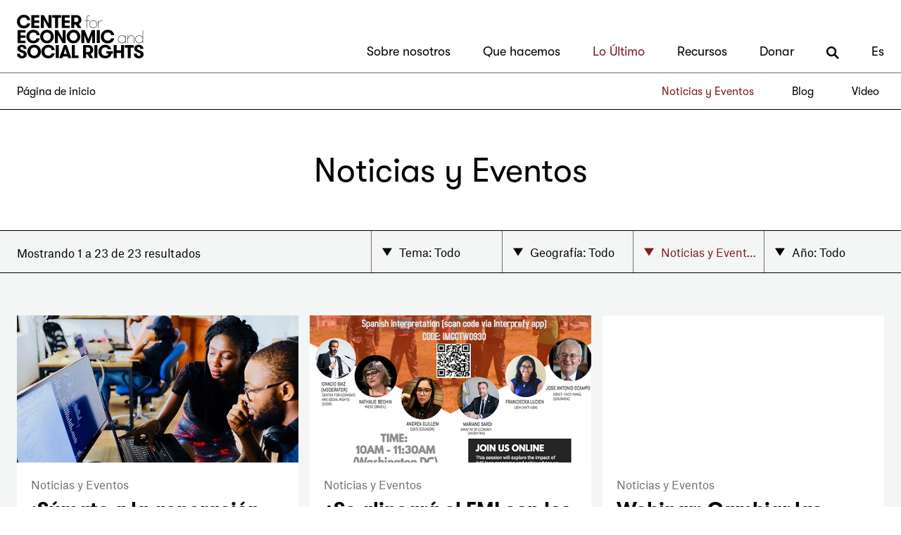

--- FILE ---
content_type: text/html; charset=utf-8
request_url: https://www.cesr.org/es/news/
body_size: 92691
content:
<!DOCTYPE html>
<html lang="es">
    <head>
    <!-- Google Tag Manager -->
        <script>(function(w,d,s,l,i){w[l]=w[l]||[];w[l].push({'gtm.start':
            new Date().getTime(),event:'gtm.js'});var f=d.getElementsByTagName(s)[0],
                                                      j=d.createElement(s),dl=l!='dataLayer'?'&l='+l:'';j.async=true;j.src=
                'https://www.googletagmanager.com/gtm.js?id='+i+dl;f.parentNode.insertBefore(j,f);
        })(window,document,'script','dataLayer','GTM-WGPFDQ8');</script>
    <!-- End Google Tag Manager --> 

        <meta charset="utf-8" />
        <meta name="viewport" content="width=device-width, initial-scale=1, viewport-fit=cover">

        <script src="/static/js/dist/jquery-3.6.0.min.js"></script>
        <script src="/static/js/dist/bootstrap.bundle.min.js"></script>
        <script src="/static/js/jquery.main.js" defer></script>

        <link href="/static/css/bootstrap.css" rel="stylesheet">
        <link href="/static/css/styles.css?7.10" rel="stylesheet">

        <link rel="icon" href="/static/img/favicon/favicon.ico" />
        <link rel="apple-touch-icon" sizes="57x57" href="/static/img/favicon/apple-icon-57x57.png">
        <link rel="apple-touch-icon" sizes="60x60" href="/static/img/favicon/apple-icon-60x60.png">
        <link rel="apple-touch-icon" sizes="72x72" href="/static/img/favicon/apple-icon-72x72.png">
        <link rel="apple-touch-icon" sizes="76x76" href="/static/img/favicon/apple-icon-76x76.png">
        <link rel="apple-touch-icon" sizes="114x114" href="/static/img/favicon/apple-icon-114x114.png">
        <link rel="apple-touch-icon" sizes="120x120" href="/static/img/favicon/apple-icon-120x120.png">
        <link rel="apple-touch-icon" sizes="144x144" href="/static/img/favicon/apple-icon-144x144.png">
        <link rel="apple-touch-icon" sizes="152x152" href="/static/img/favicon/apple-icon-152x152.png">
        <link rel="apple-touch-icon" sizes="180x180" href="/static/img/favicon/apple-icon-180x180.png">
        <link rel="icon" type="image/png" sizes="192x192"  href="/static/img/favicon/android-icon-192x192.png">
        <link rel="icon" type="image/png" sizes="32x32" href="/static/img/favicon/favicon-32x32.png">
        <link rel="icon" type="image/png" sizes="96x96" href="/static/img/favicon/favicon-96x96.png">
        <link rel="icon" type="image/png" sizes="16x16" href="/static/img/favicon/favicon-16x16.png">
        <link rel="manifest" href="/static/img/favicon/manifest.json">
        <meta name="msapplication-TileColor" content="#ffffff">
        <meta name="msapplication-TileImage" content="/static/img/favicon/ms-icon-144x144.png">
        <meta name="theme-color" content="#ffffff">


        

  <meta name="description" content="Research and advocacy on News and Events from the Center for Economic and Social Rights" />

    <!-- Facebook OpenGraph -->
  <meta property="og:type" content="website" />
  <meta property="og:locale" content="es" />
  <meta property="og:url" content="https://cesr.org/" />
  <meta property="og:title" content="News and Events" />
  <meta property="og:description" content="Research and advocacy from the Center for Economic and Social Rights" />
  <meta property="og:image" content="https://cesr.org/static/img/placeholder-hand.jpg" />
  <meta property="og:site_name" content="Center for Economic and Social Rights" />
  <meta property="og:see_also" content="https://twitter.com/social_rights" />
  <meta property="og:see_also" content="https://www.facebook.com/CenterEconomicSocialRights" />

    <!-- Twitter Card -->
  <meta name="twitter:title" content="News and Events" />
  <meta name="twitter:description" content="Research and advocacy from the Center for Economic and Social Rights" />
  <meta name="twitter:image" content="https://cesr.org/static/img/placeholder-hand.jpg" />
  <meta name="twitter:card" content="summary_large_image" />
  <meta name="twitter:site" content="@social_rights" />
  <meta name="twitter:creator" content="@social_rights" />



        <title>News and Events — Center for Economic and Social Rights</title>
    </head>
    <body><svg aria-hidden="true" style="display: none; position: absolute; width: 0; height: 0; overflow: hidden;" version="1.1" xmlns="http://www.w3.org/2000/svg" xmlns:xlink="http://www.w3.org/1999/xlink">
        <defs>
            <symbol id="svgicon-magnify" viewBox="0 0 32 32">
                <title>magnify</title>
                <path d="M26.937 23.841l-0.004-0.004c1.708-2.297 2.769-5.095 2.923-8.133 0.011-0.252 0.036-0.502 0.036-0.758 0-0.314-0.028-0.621-0.047-0.929-0.453-7.3-6.151-13.204-13.373-13.941-0.502-0.051-1.012-0.077-1.527-0.077s-1.025 0.026-1.527 0.077c-7.527 0.767-13.42 7.142-13.42 14.869 0 7.52 5.588 13.742 12.824 14.78 0.696 0.098 1.401 0.167 2.122 0.167s1.426-0.068 2.122-0.169c2.547-0.365 4.885-1.371 6.852-2.855l0.004 0.004 5.592 5.127 2.887-3.149-5.466-5.009zM14.946 25.622c-5.887 0-10.676-4.789-10.676-10.676s4.789-10.676 10.676-10.676 10.676 4.789 10.676 10.676-4.789 10.676-10.676 10.676z"></path>
            </symbol>
            <symbol id="svgicon-magnify-long" viewBox="0 0 32 32">
                <title>magnify-long</title>
                <path d="M32 28.852l-9.039-9.039c1.426-2.044 2.269-4.522 2.269-7.198 0-6.956-5.659-12.615-12.615-12.615s-12.615 5.659-12.615 12.615c0 6.956 5.659 12.615 12.615 12.615 2.676 0 5.154-0.843 7.198-2.269l9.039 9.039 3.148-3.148zM12.615 20.778c-4.501 0-8.163-3.663-8.163-8.163 0-4.501 3.661-8.163 8.163-8.163 4.5 0 8.163 3.661 8.163 8.163 0 4.5-3.663 8.163-8.163 8.163z"></path>
            </symbol>
            <symbol id="svgicon-facebook" viewBox="0 0 15 32">
                <title>facebook</title>
                <path d="M14.633 17.911l0.879-5.73h-5.501v-3.718c-0.007-0.076-0.011-0.165-0.011-0.255 0-1.582 1.283-2.865 2.865-2.865 0.133 0 0.264 0.009 0.392 0.027l-0.015-0.002h2.499v-4.878c-1.319-0.225-2.853-0.364-4.415-0.387l-0.022-0c-4.527 0-7.49 2.743-7.49 7.71v4.367h-5.029v5.73h5.029v14.091h6.197v-14.091z"></path>
            </symbol>
            <symbol id="svgicon-twitter" viewBox="0 0 39 32">
                <title>twitter</title>
                <path d="M35.351 7.967c0.024 0.347 0.024 0.695 0.024 1.044 0 0.046 0.001 0.1 0.001 0.155 0 12.611-10.223 22.834-22.834 22.834-0.055 0-0.11-0-0.166-0.001l0.008 0c-0.007 0-0.015 0-0.023 0-4.592 0-8.867-1.353-12.45-3.682l0.089 0.054c0.579 0.073 1.249 0.115 1.929 0.116h0.001c0.005 0 0.011 0 0.017 0 3.797 0 7.288-1.305 10.051-3.491l-0.034 0.026c-3.523-0.067-6.49-2.375-7.537-5.556l-0.016-0.057c0.458 0.092 0.984 0.145 1.522 0.145 0.755 0 1.486-0.104 2.179-0.298l-0.057 0.014c-3.721-0.773-6.478-4.025-6.479-7.92v-0.101c1.057 0.6 2.314 0.97 3.654 1.012l0.012 0c-2.181-1.471-3.597-3.933-3.597-6.725 0-1.496 0.406-2.898 1.115-4.1l-0.021 0.038c4.002 4.896 9.922 8.094 16.597 8.439l0.056 0.002c-0.133-0.549-0.209-1.18-0.209-1.828 0-4.467 3.621-8.087 8.087-8.087 2.32 0 4.413 0.977 5.887 2.543l0.004 0.004c1.936-0.389 3.655-1.069 5.206-2.003l-0.073 0.041c-0.628 1.906-1.887 3.46-3.525 4.45l-0.036 0.020c1.722-0.208 3.29-0.656 4.743-1.312l-0.102 0.041c-1.106 1.64-2.444 3.026-3.984 4.151l-0.047 0.032z"></path>
            </symbol>
            <symbol id="svgicon-whatsapp" viewBox="0 0 32 32">
                <title>whatsapp</title>
                <path d="M24.785 2.634c-2.61-1.718-5.664-2.633-8.787-2.634-8.832-0.003-15.995 7.154-15.998 15.985-0.002 3.374 1.065 6.665 3.047 9.396l-1.999 5.946 6.148-1.969c7.38 4.858 17.3 2.813 22.158-4.567 4.856-7.38 2.811-17.3-4.569-22.158zM23.264 19.645c0.079 0.596-0.020 1.201-0.281 1.743-0.576 0.889-1.505 1.488-2.552 1.652-0.677 0.036-0.697 0.529-4.387-1.087-2.535-1.32-4.645-3.33-6.085-5.799-0.821-1.128-1.293-2.473-1.361-3.867 0.021-1.161 0.532-2.258 1.404-3.024 0.259-0.274 0.621-0.428 0.999-0.425 0.246 0.008 0.489 0.048 0.705 0.056s0.527-0.102 0.806 0.646c0.279 0.748 0.948 2.59 1.034 2.777 0.109 0.201 0.109 0.444 0 0.646-0.101 0.218-0.233 0.421-0.391 0.601-0.192 0.208-0.386 0.448-0.576 0.624s-0.391 0.368-0.19 0.745c0.519 0.968 1.176 1.853 1.954 2.628 0.844 0.809 1.823 1.467 2.894 1.939 0.362 0.198 0.573 0.183 0.803-0.061s0.961-1.041 1.221-1.401c0.259-0.36 0.497-0.291 0.836-0.154s2.117 1.097 2.478 1.293c0.36 0.197 0.605 0.291 0.69 0.456v0.012z"></path>
            </symbol>
            <symbol id="svgicon-linkedin" viewBox="0 0 32 32">
                <title>linkedin</title>
                <path d="M28.437-0.002h-25.248c-1.762 0.002-3.189 1.431-3.189 3.193 0 0.003 0 0.006 0 0.009v-0 25.602c0 0.002 0 0.004 0 0.006 0 1.762 1.427 3.191 3.189 3.193h25.248c1.762-0.002 3.189-1.431 3.189-3.193 0-0.002 0-0.004 0-0.006v0-25.602c0-0.002 0-0.005 0-0.008 0-1.762-1.427-3.191-3.189-3.193h-0zM10.139 25.318h-4.245v-13.688h4.255zM7.993 9.951c-0.019 0.001-0.041 0.001-0.064 0.001-1.176 0-2.129-0.953-2.129-2.129s0.953-2.129 2.129-2.129c0.040 0 0.080 0.001 0.12 0.003l-0.005-0c0.031-0.002 0.067-0.003 0.103-0.003 1.177 0 2.131 0.954 2.131 2.131s-0.954 2.131-2.131 2.131c-0.054 0-0.108-0.002-0.161-0.006l0.007 0zM25.688 25.32h-4.259v-7.587c0-1.763-0.615-2.968-2.156-2.968-1.012 0.015-1.866 0.672-2.177 1.58l-0.005 0.016c-0.091 0.277-0.144 0.596-0.144 0.928 0 0.048 0.001 0.095 0.003 0.142l-0-0.007v7.894h-4.257v-9.322c0-1.707-0.056-3.135-0.113-4.367h3.706l0.201 1.904h0.084c0.892-1.341 2.398-2.213 4.107-2.213 0.041 0 0.082 0.001 0.122 0.002l-0.006-0c2.799 0 4.898 1.876 4.898 5.906z"></path>
            </symbol>
            <symbol id="svgicon-mail" viewBox="0 0 42 32">
                <title>mail</title>
                <path d="M20.463 19.131l-18.558-17.122c0.569-0.282 1.238-0.448 1.946-0.453h33.232c0.709 0.004 1.378 0.171 1.974 0.465l-0.027-0.012zM41.14 4.138l-19.621 18.119c-0.268 0.25-0.63 0.403-1.026 0.403s-0.758-0.153-1.027-0.404l0.001 0.001-19.628-18.119c-0.302 0.565-0.49 1.231-0.514 1.939l-0 0.008v21.14c0 2.501 2.028 4.529 4.529 4.529h33.231c2.501 0 4.529-2.028 4.529-4.529v0-21.14c-0.005-0.709-0.171-1.378-0.465-1.974l0.012 0.027z"></path>
            </symbol>
        </defs>
    </svg>
  <!-- Google Tag Manager (noscript) -->
        <noscript><iframe src="https://www.googletagmanager.com/ns.html?id=GTM-WGPFDQ8"
                          height="0" width="0" style="display:none;visibility:hidden"></iframe></noscript>
  <!-- End Google Tag Manager (noscript) -->
        <noscript><div>Javascript must be enabled for the correct page display</div></noscript>
        <div id="wrapper">
            <div class="wrapper-holder"><a class="visually-hidden-focusable" href="#main" accesskey="S">Skip to Content</a>

                

<header class="header dropdown-placeholder" id="header">
  <nav class="navbar navbar-expand-lg navbar-light bg-white text-black" aria-label="Site menu">
    <div class="container-xxl justify-content-lg-between align-items-lg-end"><a class="navbar-brand" href="/es/" accesskey="1"><img src="/static/img/logo.svg" alt="CENTER for ECONOMIC and SOCIAL RIGHTS" width="212" height="73"></a>
      <div class="navbar-holder">
        <div class="navbar-block d-flex align-items-center justify-content-center">
          <div class="link-search-holder d-lg-none"><a href="/es/search/" accesskey="4">Buscar
            <svg class="svgicon svgicon-magnify-long">
              <title>Buscar</title>
              <use xlink:href="#svgicon-magnify-long"></use>
            </svg></a></div>
          <button class="navbar-toggler" type="button" data-bs-toggle="collapse" data-bs-target="#navbar" aria-controls="navbar" aria-expanded="false" aria-label="Toggle navigation"><span class="navbar-toggler-icon"></span></button>
        </div>
        <div class="collapse navbar-collapse bg-white p-3 p-lg-0" id="navbar">
          <div class="navbar-collapse-holder">
            <div class="d-lg-none">
              <ul class="navbar-nav ms-auto mb-2 mb-lg-0">

                
                  
                    <li class="nav-item dropdown">
                      
                        <a class="nav-link dropdown-toggle" href="#" id="nav_sobre-nosotrosMobile" role="button" data-bs-toggle="dropdown" aria-expanded="false">Sobre nosotros</a>
                        <ul class="dropdown-menu" aria-labelledby="nav_sobre-nosotrosMobile">
                          
                  
                    <li class="nav-item dropdown">
                      
                        <li><a class="dropdown-item" href="/es/sobre-nosotros/">Quienes somos</a></li>
                      
                    </li>
                  
                
                        </ul>
                      
                    </li>
                  
                
                  
                    <li class="nav-item dropdown">
                      
                        <a class="nav-link dropdown-toggle" href="#" id="nav_que-hacemosMobile" role="button" data-bs-toggle="dropdown" aria-expanded="false">Que hacemos</a>
                        <ul class="dropdown-menu" aria-labelledby="nav_que-hacemosMobile">
                          
                  
                    <li class="nav-item dropdown">
                      
                        <li><a class="dropdown-item" href="/es/nuestro-trabajo">Nuestro trabajo</a></li>
                      
                    </li>
                  
                
                  
                    <li class="nav-item dropdown">
                      
                        <li><a class="dropdown-item" href="/just-covid-recovery/">Recuperación Justa del COVID</a></li>
                      
                    </li>
                  
                
                        </ul>
                      
                    </li>
                  
                
                  
                    <li class="nav-item dropdown">
                      
                        <a class="nav-link dropdown-toggle" href="#" id="nav_lo-ultimoMobile" role="button" data-bs-toggle="dropdown" aria-expanded="false">Lo Último</a>
                        <ul class="dropdown-menu" aria-labelledby="nav_lo-ultimoMobile">
                          
                  
                    <li class="nav-item dropdown">
                      
                        <li><a class="dropdown-item" href="/es/news/">Noticias y Eventos</a></li>
                      
                    </li>
                  
                
                  
                    <li class="nav-item dropdown">
                      
                        <li><a class="dropdown-item" href="/es/blog/">Blog</a></li>
                      
                    </li>
                  
                
                  
                    <li class="nav-item dropdown">
                      
                        <li><a class="dropdown-item" href="/es/video/">Video</a></li>
                      
                    </li>
                  
                
                        </ul>
                      
                    </li>
                  
                
                  
                    <li class="nav-item dropdown">
                      
                        <a class="nav-link dropdown-toggle" href="#" id="nav_recursosMobile" role="button" data-bs-toggle="dropdown" aria-expanded="false">Recursos</a>
                        <ul class="dropdown-menu" aria-labelledby="nav_recursosMobile">
                          
                  
                    <li class="nav-item dropdown">
                      
                        <li><a class="dropdown-item" href="/es/publications/">Publicaciones</a></li>
                      
                    </li>
                  
                
                        </ul>
                      
                    </li>
                  
                

                <li class="nav-item"><a class="nav-link" href="https://donate.democracyengine.com/CESR">Donar</a></li>
                <li class="nav-item dropdown">
                  <a class="nav-link dropdown-toggle" href="#" id="langaugeDropdownMobile" role="button" data-bs-toggle="dropdown" aria-expanded="false">
                    Es
                    
                  </a>
                  <ul class="dropdown-menu dropdown-menu-end" aria-labelledby="langaugeDropdownMobile">
                    <li><a class="dropdown-item" href="/">English</a></li>
                    <li><a class="dropdown-item" href="https://cesr-org.translate.goog/es/news/?_x_tr_sl=en&_x_tr_tl=es&_x_tr_hl=en-US">Español</a></li>
                    <li><a class="dropdown-item" href="https://cesr-org.translate.goog/es/news/?_x_tr_sl=en&_x_tr_tl=ar&_x_tr_hl=en-US" dir="rtl">العربية</a></li>
                          
                  </ul>
                </li>
              </ul>
            </div>


            <div class="d-none d-lg-block">
              <ul id="desktop-nav" class="navbar-nav ms-auto mb-2 mb-lg-0">

                
                  
                    
                    

                      <li class="nav-item subnav ">
                        
                          <a class="nav-link" href="/es/sobre-nosotros/" id="nav_sobre-nosotros">Sobre nosotros</a>
                          <ul class="dropdown-menu" aria-labelledby="nav_sobre-nosotros">
                            
                  
                    
                    

                      <li class="nav-item subnav ">
                        
                          <li><a class="dropdown-item" href="/es/sobre-nosotros/">Quienes somos</a></li>
                        
                      </li>

                    
                  
                
                          </ul>
                        
                      </li>

                    
                  
                
                  
                    
                    

                      <li class="nav-item subnav ">
                        
                          <a class="nav-link" href="/es/nuestro-trabajo" id="nav_que-hacemos">Que hacemos</a>
                          <ul class="dropdown-menu" aria-labelledby="nav_que-hacemos">
                            
                  
                    
                    

                      <li class="nav-item subnav ">
                        
                          <li><a class="dropdown-item" href="/es/nuestro-trabajo">Nuestro trabajo</a></li>
                        
                      </li>

                    
                  
                
                  
                    
                    

                      <li class="nav-item subnav ">
                        
                          <li><a class="dropdown-item" href="/just-covid-recovery/">Recuperación Justa del COVID</a></li>
                        
                      </li>

                    
                  
                
                          </ul>
                        
                      </li>

                    
                  
                
                  
                    
                    

                      <li class="nav-item subnav  stay-active active-item">
                        
                          <a class="nav-link active" href="/es/news/" id="nav_lo-ultimo">Lo Último</a>
                          <ul class="dropdown-menu" aria-labelledby="nav_lo-ultimo">
                            
                  
                    
                    

                      <li class="nav-item subnav  stay-active active-item">
                        
                          <li><a class="dropdown-item active" href="/es/news/">Noticias y Eventos</a></li>
                        
                      </li>

                    
                  
                
                  
                    
                    

                      <li class="nav-item subnav  stay-active active-item">
                        
                          <li><a class="dropdown-item" href="/es/blog/">Blog</a></li>
                        
                      </li>

                    
                  
                
                  
                    
                    

                      <li class="nav-item subnav  stay-active active-item">
                        
                          <li><a class="dropdown-item" href="/es/video/">Video</a></li>
                        
                      </li>

                    
                  
                
                          </ul>
                        
                      </li>

                    
                  
                
                  
                    
                    

                      <li class="nav-item subnav ">
                        
                          <a class="nav-link" href="/es/publications/" id="nav_recursos">Recursos</a>
                          <ul class="dropdown-menu" aria-labelledby="nav_recursos">
                            
                  
                    
                    

                      <li class="nav-item subnav ">
                        
                          <li><a class="dropdown-item" href="/es/publications/">Publicaciones</a></li>
                        
                      </li>

                    
                  
                
                          </ul>
                        
                      </li>

                    
                  
                

                <li class="nav-item subnav"><a class="nav-link" href="https://donate.democracyengine.com/CESR">Donar</a></li>
                <li class="nav-item subnav d-none d-lg-block"><a class="nav-link" href="/es/search/"><svg class="svgicon svgicon-magnify-long"><title>Buscar</title><use xlink:href="#svgicon-magnify-long"></use></svg></a></li>

                <li class="nav-item subnav">
                  <a class="nav-link" href="#" id="langaugeDropdown">
                    Es
                    
                  </a>
                  <ul class="dropdown-menu dropdown-menu-end" id="langaugeDropdownDesktop" aria-labelledby="langaugeDropdown">
                    <li><a class="dropdown-item" href="/">English</a></li>
                    <li><a class="dropdown-item" href="https://cesr-org.translate.goog/es/news/?_x_tr_sl=en&_x_tr_tl=es&_x_tr_hl=en-US">Español</a></li>
                    <li><a class="dropdown-item" href="https://cesr-org.translate.goog/es/news/?_x_tr_sl=en&_x_tr_tl=ar&_x_tr_hl=en-US" dir="rtl">العربية</a></li>
                          
                  </ul>
                </li>

              </ul>
            </div>
          </div>
        </div>
      </div>
    </div>
  </nav>
</header>

<div id="breadcrumbs">
  <div class="container-xxl d-none d-lg-flex">
    <div class="breadcrumb-container py-2">
      <nav aria-label="breadcrumb">
        <ol class="breadcrumb mb-0">
          
            <li class="breadcrumb-item"><a href="/es/">Página de inicio</a></li>
          
          
        <!-- <li class="breadcrumb-item active" aria-current="page">About Us</li> -->
        </ol>
      </nav>
    </div>
  </div>
</div>


                <main id="main" class="">


                    

  <div class="section-page-title pt-6">
    <div class="container-xxl">
      <div class="row justify-content-center">
        <div class="col-md-11 col-lg-10">
          <h1 class="title-section text-center fw-normal mb-3">
            
              Noticias y Eventos
            
          </h1>
        </div>
      </div>
    </div>
  </div>


  <div class="container-xxl">
    <div class="row justify-content-center">
      <div class="col-md-10 col-lg-9 mb-4">
        <div class="text-center fw-normal mb-3">

          
            
          

        </div>
      </div>
    </div>
  </div>


  <section class="section-main bg-light">
    <div class="filters-container">
      <div class="container-xxl">
        <div class="filters-row row justify-content-lg-between align-items-center gx-25">
          
            <div class="col-xl-5">
          
          <div class="result-text">
            

              
                <p>Mostrando 1 a 23 de 23 resultados</p>
              

            
          </div>
        </div>
        
          <div class="col-xl-7">
        
        <div class="row">
          
            <div class="col-lg-auto">
          

          

            <form class="form-filters" action="#">
              <fieldset>
                <div class="row">
                  <div class="select-filter-box column col-12 col-lg-3 px-0 ">
                    <select id="tags" name="tags" aria-label="Select Topic" class="form-select" aria-label="Select tag" onchange="tagsearch()">
                      <option value=''>Tema: Todo</option>
                      
                        
                        <option value='{"type":"tags","id":"1140"}'
                                
                        >Aprendizaje</option>
                      
                        
                        <option value='{"type":"tags","id":"1124"}'
                                
                        >Austeridad</option>
                      
                        
                        <option value='{"type":"tags","id":"1137"}'
                                
                        >Ayuda humanitaria</option>
                      
                        
                        <option value='{"type":"tags","id":"1171"}'
                                
                        >COVID-19</option>
                      
                        
                        <option value='{"type":"tags","id":"1127"}'
                                
                        >Conflictos</option>
                      
                        
                        <option value='{"type":"tags","id":"1123"}'
                                
                        >Construcción de alianzas</option>
                      
                        
                        <option value='{"type":"tags","id":"1139"}'
                                
                        >Cooperación Internacional</option>
                      
                        
                        <option value='{"type":"tags","id":"1134"}'
                                
                        >Crisis económica global</option>
                      
                        
                        <option value='{"type":"tags","id":"1162"}'
                                
                        >Decoding Injustice</option>
                      
                        
                        <option value='{"type":"tags","id":"1154"}'
                                
                        >Deprivación de derechos</option>
                      
                        
                        <option value='{"type":"tags","id":"1151"}'
                                
                        >Derecho a la alimentación</option>
                      
                        
                        <option value='{"type":"tags","id":"1166"}'
                                
                        >Derecho a la educación</option>
                      
                        
                        <option value='{"type":"tags","id":"1152"}'
                                
                        >Derecho a la salud</option>
                      
                        
                        <option value='{"type":"tags","id":"1153"}'
                                
                        >Derecho al agua y saneamiento</option>
                      
                        
                        <option value='{"type":"tags","id":"1155"}'
                                
                        >Derechos de las personas con discapacidad</option>
                      
                        
                        <option value='{"type":"tags","id":"1168"}'
                                
                        >Derechos de los niños y niñas</option>
                      
                        
                        <option value='{"type":"tags","id":"1173"}'
                                
                        >Derechos de los pueblos indígenas</option>
                      
                        
                        <option value='{"type":"tags","id":"1169"}'
                                
                        >Derechos de los trabajadores/as</option>
                      
                        
                        <option value='{"type":"tags","id":"1142"}'
                                
                        >Derechos de migrantes</option>
                      
                        
                        <option value='{"type":"tags","id":"1156"}'
                                
                        >Derechos en práctica</option>
                      
                        
                        <option value='{"type":"tags","id":"1131"}'
                                
                        >Derechos medioambientales</option>
                      
                        
                        <option value='{"type":"tags","id":"1165"}'
                                
                        >Desarrollo sustentable</option>
                      
                        
                        <option value='{"type":"tags","id":"1138"}'
                                
                        >Desigualdad</option>
                      
                        
                        <option value='{"type":"tags","id":"1157"}'
                                
                        >Economía Basada en Derechos</option>
                      
                        
                        <option value='{"type":"tags","id":"1126"}'
                                
                        >Empresas y Derechos Humanos</option>
                      
                        
                        <option value='{"type":"tags","id":"1163"}'
                                
                        >Enfrentando el COVID</option>
                      
                        
                        <option value='{"type":"tags","id":"1135"}'
                                
                        >Gobernanza</option>
                      
                        
                        <option value='{"type":"tags","id":"1130"}'
                                
                        >Gobernanza económica</option>
                      
                        
                        <option value='{"type":"tags","id":"1143"}'
                                
                        >Grupos minoritarios</option>
                      
                        
                        <option value='{"type":"tags","id":"1128"}'
                                
                        >Impuesto a las empresas</option>
                      
                        
                        <option value='{"type":"tags","id":"1144"}'
                                
                        >Instituciones nacionales de DDHH</option>
                      
                        
                        <option value='{"type":"tags","id":"1164"}'
                                
                        >Justicia Climática</option>
                      
                        
                        <option value='{"type":"tags","id":"1133"}'
                                
                        >Justicia de género</option>
                      
                        
                        <option value='{"type":"tags","id":"1129"}'
                                
                        >Justicia de la deuda</option>
                      
                        
                        <option value='{"type":"tags","id":"1132"}'
                                
                        >Justicia fiscal</option>
                      
                        
                        <option value='{"type":"tags","id":"1141"}'
                                
                        >Litigio estratégico</option>
                      
                        
                        <option value='{"type":"tags","id":"1150"}'
                                
                        >Métodos de investigación</option>
                      
                        
                        <option value='{"type":"tags","id":"1160"}'
                                
                        >Naciones Unidas</option>
                      
                        
                        <option value='{"type":"tags","id":"1145"}'
                                
                        >OPERA</option>
                      
                        
                        <option value='{"type":"tags","id":"1146"}'
                                
                        >Participación</option>
                      
                        
                        <option value='{"type":"tags","id":"1125"}'
                                
                        >Presupuestos</option>
                      
                        
                        <option value='{"type":"tags","id":"1158"}'
                                
                        >Protección social</option>
                      
                        
                        <option value='{"type":"tags","id":"1148"}'
                                
                        >Protestas</option>
                      
                        
                        <option value='{"type":"tags","id":"1161"}'
                                
                        >Recuperación Justa del COVID</option>
                      
                        
                        <option value='{"type":"tags","id":"1147"}'
                                
                        >Reformas de políticas</option>
                      
                        
                        <option value='{"type":"tags","id":"1122"}'
                                
                        >Rendición de cuentas</option>
                      
                        
                        <option value='{"type":"tags","id":"1172"}'
                                
                        >Reporte Spotlight</option>
                      
                        
                        <option value='{"type":"tags","id":"1167"}'
                                
                        >Reportes</option>
                      
                        
                        <option value='{"type":"tags","id":"1176"}'
                                
                        >Reportes anuales</option>
                      
                        
                        <option value='{"type":"tags","id":"1149"}'
                                
                        >Servicios públicos</option>
                      
                        
                        <option value='{"type":"tags","id":"1174"}'
                                
                        >Transformando la Narrativa</option>
                      
                        
                        <option value='{"type":"tags","id":"1170"}'
                                
                        >Videos</option>
                      
                        
                        <option value='{"type":"tags","id":"1175"}'
                                
                        >Voces Clave</option>
                      
                    </select>
                  </div>
                  <div class="select-filter-box column col-12 col-lg-3 px-0 ">
                    <select id="geography" name="geography" aria-label="Select Geography" class="form-select" aria-label="Select geography" onchange="tagsearch()">
                      <option value=''>Geografía: Todo</option>
                      <option value='{"region":"Global","id":"3"}'
                              
                      >Global</option>
                      
                        
                        <option value='{"region":"Africa","id":"1"}'
                                
                        >África</option>
                        
                          
                          <option value='{"country":"Angola","id":"11"}'
                                  
                          >&nbsp;&nbsp;&nbsp;Angola</option>
                        
                          
                          <option value='{"country":"Botswana","id":"29"}'
                                  
                          >&nbsp;&nbsp;&nbsp;Botswana</option>
                        
                          
                          <option value='{"country":"Equatorial Guinea","id":"18"}'
                                  
                          >&nbsp;&nbsp;&nbsp;Guinea Ecuatorial</option>
                        
                          
                          <option value='{"country":"Ethiopia","id":"53"}'
                                  
                          >&nbsp;&nbsp;&nbsp;None</option>
                        
                          
                          <option value='{"country":"Gambia","id":"50"}'
                                  
                          >&nbsp;&nbsp;&nbsp;None</option>
                        
                          
                          <option value='{"country":"Ghana","id":"28"}'
                                  
                          >&nbsp;&nbsp;&nbsp;Ghana</option>
                        
                          
                          <option value='{"country":"Kenya","id":"9"}'
                                  
                          >&nbsp;&nbsp;&nbsp;Kenia</option>
                        
                          
                          <option value='{"country":"Liberia","id":"30"}'
                                  
                          >&nbsp;&nbsp;&nbsp;Liberia</option>
                        
                          
                          <option value='{"country":"Madagascar","id":"25"}'
                                  
                          >&nbsp;&nbsp;&nbsp;Madagascar</option>
                        
                          
                          <option value='{"country":"Malawi","id":"47"}'
                                  
                          >&nbsp;&nbsp;&nbsp;None</option>
                        
                          
                          <option value='{"country":"Nigeria","id":"21"}'
                                  
                          >&nbsp;&nbsp;&nbsp;Nigeria</option>
                        
                          
                          <option value='{"country":"South Africa","id":"1"}'
                                  
                          >&nbsp;&nbsp;&nbsp;Sudáfrica</option>
                        
                          
                          <option value='{"country":"Uganda","id":"14"}'
                                  
                          >&nbsp;&nbsp;&nbsp;Uganda</option>
                        
                          
                          <option value='{"country":"Zambia","id":"62"}'
                                  
                          >&nbsp;&nbsp;&nbsp;Zambia</option>
                        
                      
                        
                        <option value='{"region":"Asia Pacific","id":"9"}'
                                
                        >Asia Pacífico</option>
                        
                          
                          <option value='{"country":"Afghanistan","id":"17"}'
                                  
                          >&nbsp;&nbsp;&nbsp;Afganistán</option>
                        
                          
                          <option value='{"country":"Bangladesh","id":"26"}'
                                  
                          >&nbsp;&nbsp;&nbsp;Bangladesh</option>
                        
                          
                          <option value='{"country":"Cambodia","id":"24"}'
                                  
                          >&nbsp;&nbsp;&nbsp;Camboya</option>
                        
                          
                          <option value='{"country":"India","id":"22"}'
                                  
                          >&nbsp;&nbsp;&nbsp;India</option>
                        
                          
                          <option value='{"country":"Malaysia","id":"31"}'
                                  
                          >&nbsp;&nbsp;&nbsp;None</option>
                        
                          
                          <option value='{"country":"New Zealand","id":"39"}'
                                  
                          >&nbsp;&nbsp;&nbsp;None</option>
                        
                          
                          <option value='{"country":"Philippines","id":"61"}'
                                  
                          >&nbsp;&nbsp;&nbsp;Filipinas</option>
                        
                          
                          <option value='{"country":"Thailand","id":"60"}'
                                  
                          >&nbsp;&nbsp;&nbsp;Tailandia</option>
                        
                      
                        
                        <option value='{"region":"Europe","id":"8"}'
                                
                        >None</option>
                        
                          
                          <option value='{"country":"Finland","id":"52"}'
                                  
                          >&nbsp;&nbsp;&nbsp;None</option>
                        
                          
                          <option value='{"country":"Geneva","id":"48"}'
                                  
                          >&nbsp;&nbsp;&nbsp;None</option>
                        
                          
                          <option value='{"country":"Germany","id":"59"}'
                                  
                          >&nbsp;&nbsp;&nbsp;Alemania</option>
                        
                          
                          <option value='{"country":"Ireland","id":"12"}'
                                  
                          >&nbsp;&nbsp;&nbsp;Irlanda</option>
                        
                          
                          <option value='{"country":"Italy","id":"35"}'
                                  
                          >&nbsp;&nbsp;&nbsp;None</option>
                        
                          
                          <option value='{"country":"Macedonia","id":"56"}'
                                  
                          >&nbsp;&nbsp;&nbsp;None</option>
                        
                          
                          <option value='{"country":"Northern Ireland","id":"46"}'
                                  
                          >&nbsp;&nbsp;&nbsp;None</option>
                        
                          
                          <option value='{"country":"Scotland","id":"32"}'
                                  
                          >&nbsp;&nbsp;&nbsp;None</option>
                        
                          
                          <option value='{"country":"Serbia","id":"37"}'
                                  
                          >&nbsp;&nbsp;&nbsp;None</option>
                        
                          
                          <option value='{"country":"Spain","id":"4"}'
                                  
                          >&nbsp;&nbsp;&nbsp;España</option>
                        
                          
                          <option value='{"country":"Switzerland","id":"16"}'
                                  
                          >&nbsp;&nbsp;&nbsp;Suiza</option>
                        
                          
                          <option value='{"country":"UK","id":"34"}'
                                  
                          >&nbsp;&nbsp;&nbsp;None</option>
                        
                      
                        
                        <option value='{"region":"Latin America &amp; Caribbean","id":"4"}'
                                
                        >América Latina y el Caribe</option>
                        
                          
                          <option value='{"country":"Argentina","id":"36"}'
                                  
                          >&nbsp;&nbsp;&nbsp;None</option>
                        
                          
                          <option value='{"country":"Bolivia","id":"13"}'
                                  
                          >&nbsp;&nbsp;&nbsp;Bolivia</option>
                        
                          
                          <option value='{"country":"Brazil","id":"2"}'
                                  
                          >&nbsp;&nbsp;&nbsp;Brasil</option>
                        
                          
                          <option value='{"country":"Chile","id":"58"}'
                                  
                          >&nbsp;&nbsp;&nbsp;None</option>
                        
                          
                          <option value='{"country":"Colombia","id":"7"}'
                                  
                          >&nbsp;&nbsp;&nbsp;Colombia</option>
                        
                          
                          <option value='{"country":"Ecuador","id":"5"}'
                                  
                          >&nbsp;&nbsp;&nbsp;Ecuador</option>
                        
                          
                          <option value='{"country":"Guatemala","id":"20"}'
                                  
                          >&nbsp;&nbsp;&nbsp;Guatemala</option>
                        
                          
                          <option value='{"country":"Haiti","id":"23"}'
                                  
                          >&nbsp;&nbsp;&nbsp;Haití</option>
                        
                          
                          <option value='{"country":"Honduras","id":"8"}'
                                  
                          >&nbsp;&nbsp;&nbsp;Honduras</option>
                        
                          
                          <option value='{"country":"Mexico","id":"38"}'
                                  
                          >&nbsp;&nbsp;&nbsp;None</option>
                        
                          
                          <option value='{"country":"Panama","id":"55"}'
                                  
                          >&nbsp;&nbsp;&nbsp;Panamá</option>
                        
                          
                          <option value='{"country":"Perú","id":"3"}'
                                  
                          >&nbsp;&nbsp;&nbsp;Perú</option>
                        
                          
                          <option value='{"country":"Puerto Rico","id":"66"}'
                                  
                          >&nbsp;&nbsp;&nbsp;Puerto Rico</option>
                        
                      
                        
                        <option value='{"region":"North America","id":"15"}'
                                
                        >América del Norte</option>
                        
                          
                          <option value='{"country":"United States","id":"10"}'
                                  
                          >&nbsp;&nbsp;&nbsp;Estados Unidos</option>
                        
                      
                        
                        <option value='{"region":"South West Asia &amp; North Africa","id":"17"}'
                                
                        >Sur Oeste Asiático y Norte de África</option>
                        
                          
                          <option value='{"country":"Egypt","id":"6"}'
                                  
                          >&nbsp;&nbsp;&nbsp;Egipto</option>
                        
                          
                          <option value='{"country":"Iraq","id":"27"}'
                                  
                          >&nbsp;&nbsp;&nbsp;Irak</option>
                        
                          
                          <option value='{"country":"Israel","id":"41"}'
                                  
                          >&nbsp;&nbsp;&nbsp;None</option>
                        
                          
                          <option value='{"country":"Nepal","id":"64"}'
                                  
                          >&nbsp;&nbsp;&nbsp;Nepal</option>
                        
                          
                          <option value='{"country":"Nepal","id":"65"}'
                                  
                          >&nbsp;&nbsp;&nbsp;Nepal</option>
                        
                          
                          <option value='{"country":"Palestine","id":"15"}'
                                  
                          >&nbsp;&nbsp;&nbsp;Palestina</option>
                        
                          
                          <option value='{"country":"Syria","id":"19"}'
                                  
                          >&nbsp;&nbsp;&nbsp;Siria</option>
                        
                          
                          <option value='{"country":"Tunisia","id":"63"}'
                                  
                          >&nbsp;&nbsp;&nbsp;Túnez</option>
                        
                      
                    </select>
                  </div>

                  <div class="select-filter-box column col-12 col-lg-3 px-0 active-select">
                    <select id="posttype" name="posttype" aria-label="Select Type" class="form-select" aria-label="Select posttype" onchange="tagsearch()">
                      <option value=''>Tipo: Todo</option>
                      <option value='15'
                              
                      >Blog</option>
                      <option value='19'
                              selected
                      >Noticias y Eventos</option>
                      <option value='18'
                              
                      >Publicaciones</option>
                      
                        
                        <option value=''
                                
                        >&nbsp;&nbsp;&nbsp;Artículos académicos</option>
                      
                        
                        <option value=''
                                
                        >&nbsp;&nbsp;&nbsp;Libros</option>
                      
                        
                        <option value=''
                                
                        >&nbsp;&nbsp;&nbsp;Estudios de caso</option>
                      
                        
                        <option value=''
                                
                        >&nbsp;&nbsp;&nbsp;None</option>
                      
                        
                        <option value=''
                                
                        >&nbsp;&nbsp;&nbsp;None</option>
                      
                        
                        <option value=''
                                
                        >&nbsp;&nbsp;&nbsp;Hojas informativas</option>
                      
                        
                        <option value=''
                                
                        >&nbsp;&nbsp;&nbsp;None</option>
                      
                        
                        <option value=''
                                
                        >&nbsp;&nbsp;&nbsp;None</option>
                      
                        
                        <option value=''
                                
                        >&nbsp;&nbsp;&nbsp;None</option>
                      
                        
                        <option value=''
                                
                        >&nbsp;&nbsp;&nbsp;Declaraciones</option>
                      
                        
                        <option value=''
                                
                        >&nbsp;&nbsp;&nbsp;Presentaciones</option>
                      
                    </select>
                  </div>

                  <div class="select-filter-box column col-12 col-lg-3 px-0 ">
                    <select id="year" name="year" aria-label="Select Year" class="form-select" aria-label="Select year" onchange="tagsearch()">
                      <option value=''>Año: Todo <b class="caret"></b></option>
                      
                        <option value="2026" >2026</option>
                      
                        <option value="2025" >2025</option>
                      
                        <option value="2024" >2024</option>
                      
                        <option value="2023" >2023</option>
                      
                        <option value="2022" >2022</option>
                      
                        <option value="2021" >2021</option>
                      
                        <option value="2020" >2020</option>
                      
                        <option value="2019" >2019</option>
                      
                        <option value="2018" >2018</option>
                      
                        <option value="2017" >2017</option>
                      
                        <option value="2016" >2016</option>
                      
                        <option value="2015" >2015</option>
                      
                        <option value="2014" >2014</option>
                      
                        <option value="2013" >2013</option>
                      
                        <option value="2012" >2012</option>
                      
                        <option value="2011" >2011</option>
                      
                        <option value="2010" >2010</option>
                      
                        <option value="2009" >2009</option>
                      
                        <option value="2008" >2008</option>
                      
                        <option value="2004" >2004</option>
                      
                        <option value="2003" >2003</option>
                      
                        <option value="2002" >2002</option>
                      
                        <option value="2001" >2001</option>
                      
                        <option value="2000" >2000</option>
                      
                        <option value="1999" >1999</option>
                      
                        <option value="1998" >1998</option>
                      
                        <option value="1997" >1997</option>
                      
                        <option value="1996" >1996</option>
                      
                        <option value="1995" >1995</option>
                      
                        <option value="1991" >1991</option>
                      
                    </select>
                  </div>

                  <input class="visually-hidden" type="submit" value="Show result">
                </div>
              </fieldset>
            </form>

          

        </div>

        

      </div>
    </div>
  </div>
  </div>
  </div>
  <div class="pt-xl-4 pb-xl-45 mt-xl-1">
    <div class="container-xxl">
      <div class="row row-cols-1 row-cols-md-2 row-cols-lg-3 gx-3 gy-45 gy-xl-55 py-5 py-xxl-65">

        
          <div class="col">
            <div class="card-featured card card-featured-new h-100 None">

              <a href="/learninglabes"><div class="img-holder">
                
                  <img src="/sites/default/files/desola-lanre-ologun-IgUR1iX0mqM-unsplash_8eahnik.jpg.458x258_q85_box-0%2C358%2C6720%2C4140_crop_detail.jpg" width="100%" height="auto">
                
              </div></a>

              <div class="card-body">

                <p class="mb-2"><a href="/es/type/news/" class="text-gray-600">Noticias y Eventos</p></a>

                <h2 class="card-title"><a href="/learninglabes">¡Súmate a la generación 2024 del Laboratorio Descifrar la Injusticia!</a></h2>

                <p class="mb-0 text-gray-700"></p>

              </div>
              <div class="card-footer bg-transparent">
                <div class="date-block">
                  <time class="date text-gray-600" datetime="2024-05-22">Mayo 22, 2024</time>
                </div>
              </div></div>
          </div>
        
          <div class="col">
            <div class="card-featured card card-featured-new h-100 None">

              <a href="/¿se-alineará-el-fmi-con-los-derechos-humanos-y-la-justicia-fiscal-después-del-covid-19-lecciones"><div class="img-holder">
                
                  <img src="/sites/default/files/Flyer%20session%20at%20IMF%20Anual%20Meetings_2_0.png.458x258_q85_box-0%2C284%2C820%2C745_crop_detail.png" width="100%" height="auto">
                
              </div></a>

              <div class="card-body">

                <p class="mb-2"><a href="/es/type/news/" class="text-gray-600">Noticias y Eventos</p></a>

                <h2 class="card-title"><a href="/¿se-alineará-el-fmi-con-los-derechos-humanos-y-la-justicia-fiscal-después-del-covid-19-lecciones">¿Se alineará el FMI con los derechos humanos y la justicia fiscal después del COVID-19? Lecciones desde América Latina y el Caribe</a></h2>

                <p class="mb-0 text-gray-700">CESR co-organizó un evento en el Foro de la Sociedad Civil de las reuniones anuales del FMI y del Grupo del Banco Mundial para explorar posibles respuestas a esta pregunta.</p>

              </div>
              <div class="card-footer bg-transparent">
                <div class="date-block">
                  <time class="date text-gray-600" datetime="2020-10-19">Octubre 19, 2020</time>
                </div>
              </div></div>
          </div>
        
          <div class="col">
            <div class="card-featured card card-featured-new h-100 None">

              <a href="/webinar-cambiar-las-reglas-fiscales-para-salir-de-la-crisis"><div class="img-holder">
                
              </div></a>

              <div class="card-body">

                <p class="mb-2"><a href="/es/type/news/" class="text-gray-600">Noticias y Eventos</p></a>

                <h2 class="card-title"><a href="/webinar-cambiar-las-reglas-fiscales-para-salir-de-la-crisis">Webinar: Cambiar las Reglas Fiscales para Salir de la Crisis</a></h2>

                <p class="mb-0 text-gray-700">Desde Latindadd, Red de Justicia Fiscal de América Latina y el Caribe (RJFLAC), y la Iniciativa por los Principios de Derechos Humanos en la Política Fiscal abrimos el debate hacia un nuevo pacto fiscal para América Latina.</p>

              </div>
              <div class="card-footer bg-transparent">
                <div class="date-block">
                  <time class="date text-gray-600" datetime="2020-08-20">Agosto 20, 2020</time>
                </div>
              </div></div>
          </div>
        
          <div class="col">
            <div class="card-featured card card-featured-new h-100 None">

              <a href="/herramientas-para-el-activismo-por-la-justicia-fiscal-en-américa-latina"><div class="img-holder">
                
                  <img src="/sites/default/files/chico%20at%20desk_1.jpg.458x258_q85_box-0%2C320%2C6000%2C3696_crop_detail.jpg" width="100%" height="auto">
                
              </div></a>

              <div class="card-body">

                <p class="mb-2"><a href="/es/type/news/" class="text-gray-600">Noticias y Eventos</p></a>

                <h2 class="card-title"><a href="/herramientas-para-el-activismo-por-la-justicia-fiscal-en-américa-latina">Herramientas para el activismo por la justicia fiscal en América Latina</a></h2>

                <p class="mb-0 text-gray-700">Desde 2016, CESR ha trabajado con organizaciones aliadas de la sociedad civil en el Perú y en Colombia para construir un mayor consenso sobre cómo los recursos públicos pueden generarse y distribuirse de manera más equitativa, en línea con las obligaciones de derechos humanos.</p>

              </div>
              <div class="card-footer bg-transparent">
                <div class="date-block">
                  <time class="date text-gray-600" datetime="2020-07-26">Julio 26, 2020</time>
                </div>
              </div></div>
          </div>
        
          <div class="col">
            <div class="card-featured card card-featured-new h-100 None">

              <a href="/una-respuesta-integral-la-covid-19-exige-politicas-fiscales-redistributivas"><div class="img-holder">
                
                  <img src="/sites/default/files/logo_PYD-04_0.png.458x258_q85_box-0%2C108%2C500%2C390_crop_detail.png" width="100%" height="auto">
                
              </div></a>

              <div class="card-body">

                <p class="mb-2"><a href="/es/type/news/" class="text-gray-600">Noticias y Eventos</p></a>

                <h2 class="card-title"><a href="/una-respuesta-integral-la-covid-19-exige-politicas-fiscales-redistributivas">Una Respuesta Integral a la COVID-19 Exige Políticas Fiscales Redistributivas</a></h2>

                <p class="mb-0 text-gray-700">Iniciativa de organizaciones de la región llama a los Estados a adoptar una redistribución fiscal sin precedentes para evitar una crisis de derechos humanos a causa de COVID-19.</p>

              </div>
              <div class="card-footer bg-transparent">
                <div class="date-block">
                  <time class="date text-gray-600" datetime="2020-04-23">Abril 23, 2020</time>
                </div>
              </div></div>
          </div>
        
          <div class="col">
            <div class="card-featured card card-featured-new h-100 None">

              <a href="/desmantelando-mitos-argumentos-para-enfrentar-la-austeridad-en-américa-latina"><div class="img-holder">
                
                  <img src="/sites/default/files/Bogota%20woman%20crop_0.png.458x258_q85_box-0%2C9%2C337%2C198_crop_detail.png" width="100%" height="auto">
                
              </div></a>

              <div class="card-body">

                <p class="mb-2"><a href="/es/type/news/" class="text-gray-600">Noticias y Eventos</p></a>

                <h2 class="card-title"><a href="/desmantelando-mitos-argumentos-para-enfrentar-la-austeridad-en-américa-latina">Desmantelando mitos: argumentos para enfrentar la austeridad en América Latina</a></h2>

                <p class="mb-0 text-gray-700"> Un nuevo informe confronta de manera frontal los dogmas que han obstaculizado la realización de reformas progresivas en América Latina.
</p>

              </div>
              <div class="card-footer bg-transparent">
                <div class="date-block">
                  <time class="date text-gray-600" datetime="2019-12-18">Diciembre 18, 2019</time>
                </div>
              </div></div>
          </div>
        
          <div class="col">
            <div class="card-featured card card-featured-new h-100 None">

              <a href="/desiguales-e-injustas-los-costos-en-derechos-humanos-de-las-politicas-tributarias-y-de-gasto-público"><div class="img-holder">
                
                  <img src="/sites/default/files/Techo%20Injusto%20Cover_1.png.458x258_q85_box-0%2C214%2C580%2C540_crop_detail.png" width="100%" height="auto">
                
              </div></a>

              <div class="card-body">

                <p class="mb-2"><a href="/es/type/news/" class="text-gray-600">Noticias y Eventos</p></a>

                <h2 class="card-title"><a href="/desiguales-e-injustas-los-costos-en-derechos-humanos-de-las-politicas-tributarias-y-de-gasto-público">Desiguales e Injustas: los Costos en Derechos Humanos de las Politicas Tributarias y de Gasto Público en Perú</a></h2>

                <p class="mb-0 text-gray-700">Un nuevo informe de CESR revela que las políticas fiscales y presupuestarias injustas de Perú amenazan la educación de calidad para los niños indígenas del país y restringen el acceso al tratamiento inmediato contra el cáncer para algunos pacientes desatendidos.</p>

              </div>
              <div class="card-footer bg-transparent">
                <div class="date-block">
                  <time class="date text-gray-600" datetime="2019-11-25">Noviembre 25, 2019</time>
                </div>
              </div></div>
          </div>
        
          <div class="col">
            <div class="card-featured card card-featured-new h-100 None">

              <a href="/austeridad-y-derechos-humanos-en-ecuador-un-llamado-urgente-al-fmi"><div class="img-holder">
                
                  <img src="/sites/default/files/CONAIE.png.458x258_q85_box-0%2C47%2C946%2C581_crop_detail.png" width="100%" height="auto">
                
              </div></a>

              <div class="card-body">

                <p class="mb-2"><a href="/es/type/news/" class="text-gray-600">Noticias y Eventos</p></a>

                <h2 class="card-title"><a href="/austeridad-y-derechos-humanos-en-ecuador-un-llamado-urgente-al-fmi">Austeridad y Derechos Humanos en Ecuador: Un Llamado Urgente al FMI</a></h2>

                <p class="mb-0 text-gray-700">La política fiscal no puede imponerse ignorando los derechos de los pueblos.</p>

              </div>
              <div class="card-footer bg-transparent">
                <div class="date-block">
                  <time class="date text-gray-600" datetime="2019-10-15">Octubre 15, 2019</time>
                </div>
              </div></div>
          </div>
        
          <div class="col">
            <div class="card-featured card card-featured-new h-100 None">

              <a href="/acercando-las-agendas-de-justicia-fiscal-y-medioambiental-en-la-región-andina"><div class="img-holder">
                
                  <img src="/sites/default/files/Foto3_1.png.458x258_q85_box-0%2C3%2C840%2C476_crop_detail.jpg" width="100%" height="auto">
                
              </div></a>

              <div class="card-body">

                <p class="mb-2"><a href="/es/type/news/" class="text-gray-600">Noticias y Eventos</p></a>

                <h2 class="card-title"><a href="/acercando-las-agendas-de-justicia-fiscal-y-medioambiental-en-la-región-andina">Acercando las Agendas de Justicia Fiscal y Medioambiental en la Región Andina</a></h2>

                <p class="mb-0 text-gray-700">Las injusticias ambientales, socioeconómicas y fiscales en la Región Andina se refuerzan mutuamente, afectando desproporcionadamente los derechos y el bienestar de los pueblos Indígenas y las comunidades Afrodescendientes.</p>

              </div>
              <div class="card-footer bg-transparent">
                <div class="date-block">
                  <time class="date text-gray-600" datetime="2019-06-05">Junio 5, 2019</time>
                </div>
              </div></div>
          </div>
        
          <div class="col">
            <div class="card-featured card card-featured-new h-100 None">

              <a href="/organizaciones-de-derechos-humanos-y-justicia-fiscal-llaman-estados-reformar-tributación"><div class="img-holder">
                
                  <img src="/sites/default/files/Digital%20corporate%20tax_0.png.458x258_q85_box-0%2C11%2C862%2C496_crop_detail.png" width="100%" height="auto">
                
              </div></a>

              <div class="card-body">

                <p class="mb-2"><a href="/es/type/news/" class="text-gray-600">Noticias y Eventos</p></a>

                <h2 class="card-title"><a href="/organizaciones-de-derechos-humanos-y-justicia-fiscal-llaman-estados-reformar-tributación">Organizaciones de derechos humanos y justicia fiscal llaman a Estados a reformar tributación a multinacionales</a></h2>

                <p class="mb-0 text-gray-700">La Iniciativa por los Principios y Directrices de Derechos Humanos en la Política Fiscal en América Latina exige cambios radicales en las reglas de la tributación global para detener la evasión fiscal y la carrera hacia el fondo en las tasas de impuestos corporativos.</p>

              </div>
              <div class="card-footer bg-transparent">
                <div class="date-block">
                  <time class="date text-gray-600" datetime="2019-03-13">Marzo 13, 2019</time>
                </div>
              </div></div>
          </div>
        
          <div class="col">
            <div class="card-featured card card-featured-new h-100 None">

              <a href="/principios-para-una-política-fiscal-al-servicio-de-los-derechos-humanos-una-iniciativa-para-américa"><div class="img-holder">
                
                  <img src="/sites/default/files/closeup.jpg.458x258_q85_box-0%2C376%2C4032%2C2645_crop_detail.jpg" width="100%" height="auto">
                
              </div></a>

              <div class="card-body">

                <p class="mb-2"><a href="/es/type/news/" class="text-gray-600">Noticias y Eventos</p></a>

                <h2 class="card-title"><a href="/principios-para-una-política-fiscal-al-servicio-de-los-derechos-humanos-una-iniciativa-para-américa">Principios para una política fiscal al servicio de los derechos humanos: Una Iniciativa para América Latina y el Caribe</a></h2>

                <p class="mb-0 text-gray-700">CESR y una coalición de organizaciones latinoamericanas están redactando una serie de Principios y Directrices que garantizarían los estándares de derechos humanos aplicables a la política fiscal en las Américas.</p>

              </div>
              <div class="card-footer bg-transparent">
                <div class="date-block">
                  <time class="date text-gray-600" datetime="2018-12-20">Diciembre 20, 2018</time>
                </div>
              </div></div>
          </div>
        
          <div class="col">
            <div class="card-featured card card-featured-new h-100 None">

              <a href="/CruzandoBarreras"><div class="img-holder">
                
              </div></a>

              <div class="card-body">

                <p class="mb-2"><a href="/es/type/news/" class="text-gray-600">Noticias y Eventos</p></a>

                <h2 class="card-title"><a href="/CruzandoBarreras">CRUZANDO BARRERAS: Aliando los derechos humanos con las luchas por la justicia económica y social</a></h2>

                <p class="mb-0 text-gray-700">CRUZANDO BARRERAS (BEYOND BOUNDARIES)Aliando los derechos humanos con las luchas por la justicia económica y social</p>

              </div>
              <div class="card-footer bg-transparent">
                <div class="date-block">
                  <time class="date text-gray-600" datetime="2018-07-13">Julio 13, 2018</time>
                </div>
              </div></div>
          </div>
        
          <div class="col">
            <div class="card-featured card card-featured-new h-100 None">

              <a href="/los-países-latinoamericanos-deben-reformar-sus-políticas-fiscales-para-garantizar-los-derechos"><div class="img-holder">
                
                  <img src="/sites/default/files/IACHR%20Gaby_1.png.458x258_q85_box-0%2C37%2C730%2C448_crop_detail.png" width="100%" height="auto">
                
              </div></a>

              <div class="card-body">

                <p class="mb-2"><a href="/es/type/news/" class="text-gray-600">Noticias y Eventos</p></a>

                <h2 class="card-title"><a href="/los-países-latinoamericanos-deben-reformar-sus-políticas-fiscales-para-garantizar-los-derechos">Los países latinoamericanos deben reformar sus políticas fiscales para garantizar los derechos humanos</a></h2>

                <p class="mb-0 text-gray-700">Declaración: Las injustas medidas de política fiscal adoptadas por algunos países Latinoamericanos han despojado a sus poblaciones de las protecciones sociales básicas, lo cual ha agravado los déficits de derechos sociales y económicos.
 
</p>

              </div>
              <div class="card-footer bg-transparent">
                <div class="date-block">
                  <time class="date text-gray-600" datetime="2018-05-25">Mayo 25, 2018</time>
                </div>
              </div></div>
          </div>
        
          <div class="col">
            <div class="card-featured card card-featured-new h-100 None">

              <a href="/políticas-fiscales-y-garantía-de-los-derechos-económicos-sociales-y-culturales-en-américa-latina"><div class="img-holder">
                
                  <img src="/sites/default/files/IACHR%20Report%202018%20FINAL%20FINAL_1.png.458x258_q85_box-0%2C155%2C553%2C467_crop_detail.png" width="100%" height="auto">
                
              </div></a>

              <div class="card-body">

                <p class="mb-2"><a href="/es/type/news/" class="text-gray-600">Noticias y Eventos</p></a>

                <h2 class="card-title"><a href="/políticas-fiscales-y-garantía-de-los-derechos-económicos-sociales-y-culturales-en-américa-latina">Políticas Fiscales y Garantía de los Derechos Económicos, Sociales y Culturales en América Latina: Argentina, Brasil, Colombia y Perú</a></h2>

                <p class="mb-0 text-gray-700">Declaración: Informe y audiencia temática en la Comisión Interamericana de Derechos Humanos.
 
</p>

              </div>
              <div class="card-footer bg-transparent">
                <div class="date-block">
                  <time class="date text-gray-600" datetime="2018-05-10">Mayo 10, 2018</time>
                </div>
              </div></div>
          </div>
        
          <div class="col">
            <div class="card-featured card card-featured-new h-100 None">

              <a href="/cidh-llama-los-estados-adoptar-politicas-fiscales-con-enfoque-de-derechos-humanos-para-combatir-la"><div class="img-holder">
                
              </div></a>

              <div class="card-body">

                <p class="mb-2"><a href="/es/type/news/" class="text-gray-600">Noticias y Eventos</p></a>

                <h2 class="card-title"><a href="/cidh-llama-los-estados-adoptar-politicas-fiscales-con-enfoque-de-derechos-humanos-para-combatir-la">CIDH llama a los Estados a adoptar políticas fiscales con enfoque de derechos humanos para combatir la pobreza</a></h2>

                <p class="mb-0 text-gray-700"></p>

              </div>
              <div class="card-footer bg-transparent">
                <div class="date-block">
                  <time class="date text-gray-600" datetime="2018-01-31">Enero 31, 2018</time>
                </div>
              </div></div>
          </div>
        
          <div class="col">
            <div class="card-featured card card-featured-new h-100 None">

              <a href="/webinario-argumentos-de-política-fiscal-para-la-exigibilidad-de-derechos-sociales"><div class="img-holder">
                
                  <img src="/sites/default/files/Argumentos%20de%20poli%CC%81tica%20fiscal%20para%20la%20exigibilidad%20de%20derechos%20sociales.jpg.458x258_q85_box-0%2C230%2C801%2C680_crop_detail.jpg" width="100%" height="auto">
                
              </div></a>

              <div class="card-body">

                <p class="mb-2"><a href="/es/type/news/" class="text-gray-600">Noticias y Eventos</p></a>

                <h2 class="card-title"><a href="/webinario-argumentos-de-política-fiscal-para-la-exigibilidad-de-derechos-sociales">Webinario: Argumentos de política fiscal para la exigibilidad de derechos sociales</a></h2>

                <p class="mb-0 text-gray-700">Invitación: Webinario sobre la política fiscal y los derechos sociales organizado por ACIJ, Fundar y CESR el 7 de marzo.
</p>

              </div>
              <div class="card-footer bg-transparent">
                <div class="date-block">
                  <time class="date text-gray-600" datetime="2017-03-03">Marzo 3, 2017</time>
                </div>
              </div></div>
          </div>
        
          <div class="col">
            <div class="card-featured card card-featured-new h-100 None">

              <a href="/pursuing-fiscal-justice-andean-region"><div class="img-holder">
                
                  <img src="/sites/default/files/bogota_poverty.jpg.458x258_q85_box-0%2C61%2C1302%2C794_crop_detail.jpg" width="100%" height="auto">
                
              </div></a>

              <div class="card-body">

                <p class="mb-2"><a href="/es/type/news/" class="text-gray-600">Noticias y Eventos</p></a>

                <h2 class="card-title"><a href="/pursuing-fiscal-justice-andean-region">Pursuing fiscal justice in the Andean region</a></h2>

                <p class="mb-0 text-gray-700">Across Latin America, the storm clouds of fiscal austerity are gathering. CESR is working with partners in the region to promote human rights-informed fiscal reforms.</p>

              </div>
              <div class="card-footer bg-transparent">
                <div class="date-block">
                  <time class="date text-gray-600" datetime="2016-08-17">Agosto 17, 2016</time>
                </div>
              </div></div>
          </div>
        
          <div class="col">
            <div class="card-featured card card-featured-new h-100 None">

              <a href="/la-sentencia-del-tribunal-constitucional-sobre-exclusion-sanitaria-ignora-los-derechos-humanos"><div class="img-holder">
                
                  <img src="/sites/default/files/spain.health.cuts_.thm_.jpg.458x258_q85_box-0%2C12%2C600%2C349_crop_detail.jpg" width="100%" height="auto">
                
              </div></a>

              <div class="card-body">

                <p class="mb-2"><a href="/es/type/news/" class="text-gray-600">Noticias y Eventos</p></a>

                <h2 class="card-title"><a href="/la-sentencia-del-tribunal-constitucional-sobre-exclusion-sanitaria-ignora-los-derechos-humanos">La sentencia del Tribunal Constitucional sobre exclusión sanitaria ignora los derechos humanos</a></h2>

                <p class="mb-0 text-gray-700">Nota de prensa: CESR y sus contrapartes reiteran que la reforma sanitaria contraviene los estándares internacionales de derechos humanos.</p>

              </div>
              <div class="card-footer bg-transparent">
                <div class="date-block">
                  <time class="date text-gray-600" datetime="2016-08-05">Agosto 5, 2016</time>
                </div>
              </div></div>
          </div>
        
          <div class="col">
            <div class="card-featured card card-featured-new h-100 None">

              <a href="/enfrentar-la-desigualdad-como-injusticia-cuatro-desafíos-para-la-agenda-de-derechos-humanos"><div class="img-holder">
                
                  <img src="/sites/default/files/inequality_urban.png.458x258_q85_box-0%2C35%2C1000%2C598_crop_detail.png" width="100%" height="auto">
                
              </div></a>

              <div class="card-body">

                <p class="mb-2"><a href="/es/type/news/" class="text-gray-600">Noticias y Eventos</p></a>

                <h2 class="card-title"><a href="/enfrentar-la-desigualdad-como-injusticia-cuatro-desafíos-para-la-agenda-de-derechos-humanos">Enfrentar la desigualdad como injusticia: cuatro desafíos para la agenda de derechos humanos</a></h2>

                <p class="mb-0 text-gray-700">Ignacio Saiz y Gaby Oré Aguilar, director ejecutivo y directora ejecutiva adjunta de CESR, escriben en openGlobalRights sobre la desigualdad y los derechos humanos.
</p>

              </div>
              <div class="card-footer bg-transparent">
                <div class="date-block">
                  <time class="date text-gray-600" datetime="2016-03-31">Marzo 31, 2016</time>
                </div>
              </div></div>
          </div>
        
          <div class="col">
            <div class="card-featured card card-featured-new h-100 None">

              <a href="/without-progressive-fiscal-policy-guatemala-violates-human-rights"><div class="img-holder">
                
                  <img src="/sites/default/files/guatemala.girl_.brother.lady_.mohan__0.jpg.458x258_q85_box-15%2C0%2C642%2C352_crop_detail.jpg" width="100%" height="auto">
                
              </div></a>

              <div class="card-body">

                <p class="mb-2"><a href="/es/type/news/" class="text-gray-600">Noticias y Eventos</p></a>

                <h2 class="card-title"><a href="/without-progressive-fiscal-policy-guatemala-violates-human-rights">Without progressive fiscal policy, Guatemala violates human rights</a></h2>

                <p class="mb-0 text-gray-700">By failing to implement a fair and progressive tax policy, the Guatemalan state systematically violates economic and social rights.</p>

              </div>
              <div class="card-footer bg-transparent">
                <div class="date-block">
                  <time class="date text-gray-600" datetime="2015-11-20">Noviembre 20, 2015</time>
                </div>
              </div></div>
          </div>
        
          <div class="col">
            <div class="card-featured card card-featured-new h-100 None">

              <a href="/breaking-rules-illegality-invading-iraq"><div class="img-holder">
                
                  <img src="/sites/default/files/iraq_landing_page_no_text.jpg.458x258_q85_box-0%2C25%2C500%2C307_crop_detail.jpg" width="100%" height="auto">
                
              </div></a>

              <div class="card-body">

                <p class="mb-2"><a href="/es/type/news/" class="text-gray-600">Noticias y Eventos</p></a>

                <h2 class="card-title"><a href="/breaking-rules-illegality-invading-iraq">Breaking the rules: the illegality of invading Iraq</a></h2>

                <p class="mb-0 text-gray-700">In March 2003, CESR released a report  which presented a comprehensive analysis of why a war against Iraq would be unequivocally illegal.
</p>

              </div>
              <div class="card-footer bg-transparent">
                <div class="date-block">
                  <time class="date text-gray-600" datetime="2015-11-20">Noviembre 20, 2015</time>
                </div>
              </div></div>
          </div>
        
          <div class="col">
            <div class="card-featured card card-featured-new h-100 None">

              <a href="/states-call-syria-uphold-human-rights-universal-periodic-review"><div class="img-holder">
                
                  <img src="/sites/default/files/syria_refugees_thm.jpg.458x258_q85_box-17%2C0%2C551%2C300_crop_detail.jpg" width="100%" height="auto">
                
              </div></a>

              <div class="card-body">

                <p class="mb-2"><a href="/es/type/news/" class="text-gray-600">Noticias y Eventos</p></a>

                <h2 class="card-title"><a href="/states-call-syria-uphold-human-rights-universal-periodic-review">States Call on Syria to Uphold Human Rights at Universal Periodic Review</a></h2>

                <p class="mb-0 text-gray-700">CESR and its partner, the Arab NGO Network for Development (ANND) urge Syria to adopt and implement the recommendations coming out of the UPR.</p>

              </div>
              <div class="card-footer bg-transparent">
                <div class="date-block">
                  <time class="date text-gray-600" datetime="2011-10-12">Octubre 12, 2011</time>
                </div>
              </div></div>
          </div>
        
          <div class="col">
            <div class="card-featured card card-featured-new h-100 None">

              <a href="/translation-spanish-child-malnourishment-increases-access-water-declines-bangladesh"><div class="img-holder">
                
              </div></a>

              <div class="card-body">

                <p class="mb-2"><a href="/es/type/news/" class="text-gray-600">Noticias y Eventos</p></a>

                <h2 class="card-title"><a href="/translation-spanish-child-malnourishment-increases-access-water-declines-bangladesh">Translation Spanish: Child Malnourishment Increases, Access to Water Declines in Bangladesh</a></h2>

                <p class="mb-0 text-gray-700">New CESR Analysis of Bangladesh&#x27;s Economic and Social Rights Focuses on Children&#x27;s Rights to Food, Health, Education, Housing and Water
</p>

              </div>
              <div class="card-footer bg-transparent">
                <div class="date-block">
                  <time class="date text-gray-600" datetime="2009-04-28">Abril 28, 2009</time>
                </div>
              </div></div>
          </div>
        


      </div>
    </div>
  </div>



  

  </section>



  <div class="section-main py-5 bg-light">
    <div class="container-xxl"> <a class="link-to-top anchor-link" href="#header">Volver arriba</a></div>
  </div>

  
    <div class="section-main section-next bg-warning-yellow-soft">
      <div class="container-xxl">
        <div class="row justify-content-md-end gx-3">
          <div class="col-md-5"><a class="link-next-page py-4 py-lg-5 py-xl-6" href="/es/blog/"> <span class="link-text">¿Dónde sigue?</span><strong class="link-title h1 fw-normal">Blog</strong></a></div>
        </div>
      </div>
    </div>
  




                </main>

            </div>
        </div>

        <div class="footer-container">
            <footer class="footer bg-black text-white" id="footer">
                <div class="container">
                    <div class="footer-holder row align-items-md-end pt-5">
                        <div class="footer-top col-xl-12 pt-3">
                            <div class="row justify-content-between">
                                <div class="col-lg-4">
                                    <div class="footer-logo"><a href="/"> <img src="/static/img/footer-logo.svg" alt="Center for Economic and Social rights"></a></div>
                                </div>
                                <div class="col-lg-8">
                                    <div class="row">
                                        <div class="col-md-7">
                                            <div class="row gx-xl-4">
                                                <div class="col-6">
                                                    <div class="footer-block pb-4">
                                                        <address>1330 Avenue of the Americas <br> 23rd Floor <br> New York, NY 10019 <br> USA</address>
                                                    </div>
                                                </div>
                                                <div class="col-6">
                                                    <div class="footer-block pb-4">
                                                        <dl class="contact-row row gx-2 mb-0">
                                                            <dt class="col-auto">T.</dt>
                                                            <dd class="col"> <a href="tel:+12126530978">+1 (212) 653 0978</a></dd>
                                                        </dl>
                                                        <dl class="contact-row row gx-2 mb-0">
                                                            <dt class="col-auto">E.</dt>
                                                            <dd class="col">
                                                                <a href="mailto:&#105;&#110;&#102;&#111;&#064;&#099;&#101;&#115;&#114;&#046;&#111;&#114;&#103;">&#105;&#110;&#102;&#111;&#064;&#099;&#101;&#115;&#114;&#046;&#111;&#114;&#103;</a></dd>
                                                        </dl>
                                                    </div>
                                                </div>
                                            </div>
                                        </div>
                                        <div class="col-md-5">
                                            <div class="row gx-2 gx-lg-4 gx-xl-5 justify-content-md-between">
                                                <div class="col-6">
                                                    <div class="footer-block pb-4">
                                                        <ul class="footer-nav list-unstyled">
                                                            <li> <a href="mailto:info@cesr.org">Contacto</a></li>
                                                            <li> <a href="/es/current-openings/">Únete al equipo</a></li>
                                                            <li> <a href="/es/privacy-policy/">Política de privacidad</a></li>
                                                        </ul>
                                                    </div>
                                                </div>
                                                <div class="col-6 col-md-5">
                                                    <div class="footer-block pb-4">
                                                        <ul class="footer-nav list-unstyled">
                                                            <li> <a href="/subscribe/">Boletín electrónico</a></li>
                                                            <li> <a href="https://twitter.com/social_rights">Twitter</a></li>
                                                            <li> <a href="https://www.facebook.com/CenterEconomicSocialRights/">Facebook</a></li>
                                                        </ul>
                                                    </div>
                                                </div>
                                            </div>
                                        </div>
                                    </div>
                                </div>
                                <div class="footer-bottom col-xl-12 text-center">
                                    <div class="footer-block pb-4">
                                        <p>&copy;2026 <a href="/">El Centro de Derechos Económicos y Sociales</a></p>
                                    </div>
                                </div>
                            </div>
                        </div>
                    </footer><a class="visually-hidden-focusable" href="#wrapper">Back to top</a>
                </div>


                


                <script async src="https://www.googletagmanager.com/gtag/js?id=UA-36884760-1"></script>

                <script>

  // Google Ad Tags
                    window.dataLayer = window.dataLayer || [ ] ;
                    function gtag(){dataLayer.push(arguments);}
                    gtag( 'js', new Date () ) ;
                    gtag( 'config', 'UA-36884760-1');
                    gtag( 'config', 'AW-10873931381');

  // Hot Jar
                    (function(h,o,t,j,a,r){
                        h.hj=h.hj||function(){(h.hj.q=h.hj.q||[]).push(arguments)};
                        h._hjSettings={hjid:2726328,hjsv:6};
                        a=o.getElementsByTagName('head')[0];
                        r=o.createElement('script');r.async=1;
                        r.src=t+h._hjSettings.hjid+j+h._hjSettings.hjsv;
                        a.appendChild(r);
                    })(window,document,'https://static.hotjar.com/c/hotjar-','.js?sv=');

                </script>
            </body>
        </html>